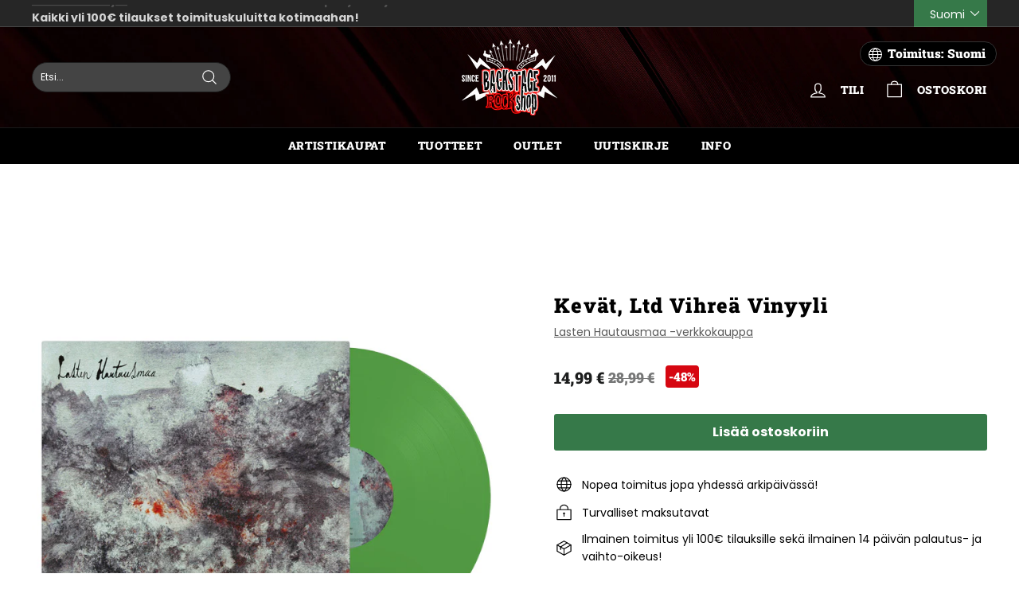

--- FILE ---
content_type: application/javascript; charset=utf-8
request_url: https://searchanise-ef84.kxcdn.com/preload_data.3f8N0d9P0m.js
body_size: 11416
content:
window.Searchanise.preloadedSuggestions=['nightwish merchandise','insomnium merchandise','virtual live show from the islanders arms','children bodom','old gods of asgard','human nature','human nature vinyl','i am the','backstage rock shop','swallow the sun','nightwish human nature tour edition','face mask','stratovarius merchandise','poets official','ultra bra','from to','nightwish corona','t shirt','floor jansen','black metal','hevi saurus','zip hoodie','pate mustajärvi','eppu normaali vinyyli','nightwish myssy','the riff','lp vinyyli','klamydia lp','the 69eyes','iron maiden','eppu normaali','end of','back on black','turmion kätilöt','death metal','from wishes to eternity','cancelled north america tour 2020','back patch','nightwish lp','rotten sound','pmmp merchandise','long sleeve','childre of bodom','as i','darkwoods my betrothed','nightwish once','go go','nightwish vinyl','leevi the leavings','doom metal','omnium gatherum t-shirt','endless forms most beautiful','belzebubs calendar','klamy dia','bodom after midnight','apulanta lp','end of an era','the 69 eyes shirt','amorphis t-shirt','from to?ls?ls','hassisen kone','ensiferum shirt','from to?ls','t paidat','from to?ls?ls=fi?ls?ls','cemetery skyline','stereo terror','aston kalmari','time ii','fröbelin palikat paita','patch patch','ville valo','tuomas holopainen merchandise','t paita','insomnium gatherum','showtime storytime','end of?ls','yö lp','stratovarius t-shirt','nightwish human nature','from to?ls?ls=fi','from to?ls?ls=fi?ls?ls?ls?ls','from to?ls?ls?ls=fi?ls?ls','from to?ls?ls?ls','made in','nightwish cd','from to?ls?ls=fi?ls','vehicle of spirit','nightwish in','i am the night','old gods','women\'s t-shirt','from to?ls=fi?ls?ls','from to?ls?ls=fi?ls?ls?ls','from to?ls?ls=fi?ls?ls?ls?ls?ls','from to?ls?ls?ls?ls=fi?ls','from to?ls?ls?ls=fi?ls','t paid','from to?ls?ls?ls=fi?ls?ls?ls?ls','from to?ls=fi?ls','from to?ls?ls=en?ls','from to?ls?ls?ls=fi?ls?ls?ls','poets of the fall t shirt','eppu normaali t-paita','amorphis vinyl','century child','from to?ls=fi','from to?ls?ls?ls=fi?ls?ls?ls?ls?ls','raskasta joulua','art is','insomnium omnium gatherum','from to?ls?ls?ls=en?ls?ls','wintersun t-shirt','end of?ls?ls=fi?ls','from to?ls?ls?ls?ls=fi','lost society','within temptation','dark passion play','eppu normaali cd','marko hietala','shopping bag','end of?ls?ls=fi','long sleeve shirt','from to?ls?ls?ls=fi','decades live in buenos aires','from to?ls=en','leevi and leavings','belzebubs shirt','poets of the fall vinyl','from wishes eternity','hanoi rocks','nightwish yesterwynde','apulanta paita','michael monroe','from to?ls?ls?ls=en','from to?ls?ls?ls=en?ls','for my','nightwish in?ls','dark tranquillity','from to?ls?ls=en','nightwish in?ls=fi?ls?ls','huppari vetoketjuhuppari','from to?ls=en?ls','stratovarius merchandise?ls','face masks','nightwish decades','hard rock','happoradio majakka','jewel case','black metal shirt','klamydia huppari','vinyl stratovarius','limited edition','pin up','insomnium omnium','noora louhimo','vinyl nightwish','nightwish in?ls?ls?ls?ls=fi?ls?ls','nightwish in?ls?ls?ls?ls','timo rautiainen & trio niskalaukaus','sols imperial','nightwish in?ls?ls','nightwish in?ls=fi?ls?ls?ls?ls','maj karma','nightwish in?ls=fi?ls?ls?ls','nightwish t-shirt','beast on black','nightwish in?ls?ls?ls','nyrkkitappelu merchandise','stratovarius merchandise?ls=en?ls','kaunis kuolematon','lapinlahden linnut','brymir merchandise','rock t-paidat','for my pain','lasten hautausma','nightwish in?ls?ls?ls=fi?ls?ls?ls?ls','trucker cap','official carach angren','children of','him merchandise','nightwish in?ls?ls=fi?ls?ls?ls?ls?ls','wrist band','textile flag','night t','power metal','battle beast t-shirt','klamydia-tuotteiden ylpeä','nightwish in?ls?ls?ls=fi?ls','nightwish in?ls?ls?ls?ls=fi?ls?ls?ls?ls','nightwish imaginaerum','nightwish t shirt','koljosen tiekiista','nightwish in?ls?ls=fi?ls?ls?ls','elvenking merchandise','yö yhtye','nightwish in?ls?ls?ls?ls=fi?ls','classic rock','poets of the fall','nightwish in?ls?ls=fi?ls','nightwish patch','st aurora','official lähiöbotox','kolmas nainen','nightwish in?ls?ls=en','battle beast merchandise','nightwish in?ls=fi?ls','short s','nightwish in?ls=fi','fröbelin alikat','gildan soft style','battle beast','kasvomaskista maski','alexi laiho','vinyl nightwish?ls?ls','naisten t-paita','dream theater','viikate lp','hevisaurus t-shirt','nightwish in?ls?ls=fi?ls?ls?ls?ls','the 69 eyes','live in','nightwish hoodie','tank top','tarja turunen','him band','niilo sevänen','paradise lost','beanie hat','the eyes','nightwish in?ls?ls?ls=fi?ls?ls?ls','oispa kaljaa','nightwish in?ls?ls?ls?ls=fi?ls?ls?ls','insomnium omnium gatherum support shirt','marco hietala','power wolf','huora t-shirt','nightwish in?ls?ls?ls?ls=en?ls','vinyl sleeve','timo rautiainen','nerd and jock','belzebubs book','hevisaurus cd','in white','hellsinki metal festival','nightwish in?ls=fi?ls?ls?ls?ls?ls','beast in black shirt','nightwish in?ls=en?ls?ls','nightwish in?ls=en?ls?ls?ls?ls','sleepy sleepers','nightwish in?ls?ls?ls=en?ls?ls?ls?ls?ls','time lp','nightwish in?ls?ls?ls=fi','69 eyes vinyl','nightwish in?ls?ls?ls=fi?ls?ls?ls?ls?ls','nightwish in?ls?ls=en?ls','amorphis hoodie','carach angren shirt','horizon ignited','vinyl nightwish?ls?ls=fi','nightwish in?ls?ls=fi?ls?ls','pmmp t-shirts','made in?ls=fi?ls','apulanta vinyyli','alan wake','the halo effect','children of bodom','wolfheart merchandise','popeda official','apulanta huppari','the life and times of scrooge','nightwish in?ls?ls?ls=en?ls?ls','wintersun vinyl','paska palvelu','nightwish in?ls=en?ls?ls?ls','nightwish in?ls?ls?ls?ls=en?ls?ls','vinyl nightwish?ls?ls?ls=en?ls','nightwish book','made in?ls=fi?ls?ls?ls','jarkko martikainen','nightwish in?ls?ls?ls?ls=en?ls?ls?ls?ls?ls','nightwish in?ls?ls?ls?ls=fi','lokin päällä lokki','foo fighters','nightwish in?ls?ls?ls?ls=fi?ls?ls?ls?ls?ls','kalmah merchandise','herra ylppö','made in?ls','zip up hoodie','vetoketju huppari','nightwish in?ls?ls?ls?ls=en?ls?ls?ls?ls','punk rock','viikate cd','we’re all mad here','shopping back','made in?ls?ls','yesterwynde album','black sabbath','beyond the shadows zip hoodie insomnium','trucker lippis','imaginaerum the score','dark tranquility','amon amart','eppu normaali lp','nyrkkitappelu t-shirt','poets of','nightwish in?ls?ls=fi','nightwish in?ls?ls=en?ls?ls','stereo terror djs','amorphis tales live','blu ray','crewish merchandise','amorphis borderland','sara merchandise','beast battle','ensiferum vinyl','old gods of','machine head','insomnium omnium gatherum?ls?ls?ls?ls=fi?ls?ls','rock fest','jp ahonen','insomnium omnium?ls=fi?ls?ls?ls','made in?ls?ls=en?ls?ls','insomnium omnium?ls?ls=fi?ls?ls','nightwish in?ls?ls?ls=en','nightwish in?ls?ls?ls?ls=en','tuska festival','imaginaerum dvd','kerry king','reckless love','the riff merch','klamydia t-paita','lv vy','poison black','angels fall first','alanko ismo','zip up','children of bodom cd','nightwish human','green day','insomnium omnium?ls','made in?ls?ls?ls','brother firetribe','pate mustajärvi ratinaan so päättyi','insomnium omnium gatherum?ls','nightwish in?ls?ls?ls=en?ls','iron maiden shirt','insomnium omnium?ls?ls?ls=en?ls','before the','of down','tehosekoitin lp','insomnium omnium gatherum?ls?ls?ls=fi?ls?ls?ls?ls','klamydia cd','track order ls','insomnium omnium?ls?ls?ls=fi?ls?ls','insomnium omnium?ls?ls?ls=fi?ls','old god of asgard','insomnium omnium gatherum shirt','sauna meter','men jacket','in mourning','insomnium omnium gatherum?ls?ls=fi?ls?ls','the moon','backstage muki','metallica lp','vinyl nightwish?ls','baby body','just hoods','life and time','lähiöbotox t-shirt','signed cd','poets of the fall t','insomnium omnium?ls?ls?ls=en','nightwish in?ls?ls?ls=en?ls?ls?ls','huora oispa kaljaa','type o negative','nightwish in?ls=en','ukraine support','horna shirt','king diamond','nightwish live','endless forms most beautiful audiobook','omnium gatherum','insomnium omnium?ls?ls?ls=fi?ls?ls?ls','metallica t','end of an era?ls=fi?ls','made in?ls=fi','auri ii','juice leskinen','insomnium gatherum?ls?ls?ls=fi?ls?ls','nightwish shirt','fröbelin palikat t paita','we were here','nightwish dvd','snapback cap','insomnium omnium?ls?ls?ls?ls?ls','fröbelin palikat dvd','winter\'s gate','whispered merchandise','insomnium patch','sonata arctica','made in?ls=fi?ls?ls','made in?ls?ls=en?ls','eppu t-paita','blood red','insomnium gatherum?ls?ls?ls?ls?ls','bring me the','insomnium omnium gatherum?ls?ls?ls?ls=en','insomnium omnium?ls=fi?ls?ls','insomnium omnium?ls=en?ls?ls?ls','heart like a grave','alice cooper','blackcraft cult','type o','the francine','insomnium omnium?ls?ls?ls?ls=fi?ls','hurriganes roadrunner','the blanko','insomnium gatherum?ls=fi?ls?ls?ls?ls','insomnium gatherum?ls?ls?ls?ls=en?ls?ls?ls','insomnium omnium?ls?ls=fi?ls?ls?ls?ls','insomnium omnium?ls?ls?ls=en?ls?ls?ls?ls','the queen','insomnium omnium?ls?ls?ls?ls=en?ls?ls?ls','happoradio paita','turisas merchandise','ensiferum cd','guns n roses','longsleeve shirt','children of bodom lp','bon jovi','insomnium gatherum?ls=fi?ls?ls','iron me','omnium gatherum zip','insomnium omnium?ls?ls?ls?ls=en?ls','apulanta cd','insomnium omnium?ls?ls?ls?ls=fi?ls?ls?ls?ls','art book','leevi and the','signed vinyl','insomnium omnium?ls?ls?ls?ls=fi?ls?ls?ls','insomnium gatherum?ls?ls?ls','moon sorrow','insomnium omnium?ls?ls?ls?ls=en?ls?ls?ls?ls','never the','insomnium omnium gatherum?ls=fi?ls?ls','insomnium new album','live dvd','of bodom','insomnium omnium?ls?ls=fi?ls?ls?ls','made in?ls=en','hihaton paita','hardcore superstar','apulanta maski','bring me the horizon','nightwish blu ray','cradle of','made in?ls?ls=en','amorphis halo','hassisen kone?ls','nightwish oceanborn','gildan heavy cotton','nightwish flag','insomnium omnium?ls?ls=fi?ls','over the hills and far away','vittu jee','tote bag','insomnium gatherum?ls?ls?ls?ls','insomnium omnium?ls?ls?ls?ls','insomnium shirt','at the gates','nightwish earbook','nightwish crewish','nightwish signed','wintersun time ii','insomnium gatherum?ls?ls?ls?ls=en?ls?ls?ls?ls','exclusive backstage rock shop','insomnium anno 1696','insomnium gatherum?ls?ls=en?ls','vinyl nightwish?ls?ls?ls=en','marianas rest','insomnium gatherum?ls?ls=fi?ls','ghost love score','new world','life is','insomnium the','have heart','valkoinen kupla','patch nightwish','insomnium omnium gatherum?ls?ls','dark funeral','human nature vinyl?ls=fi?ls','viikate rillumarei','corpse paint mask','vinyyli suoja','for the sky','insomnium gatherum?ls=en?ls?ls','min hand','poets of the fall cd','the riff?ls','insomnium omnium?ls?ls?ls=en?ls?ls','once remastered','tie vie','made in?ls?ls?ls=fi','insomnium omnium gatherum?ls=en?ls?ls','insomnium omnium gatherum?ls?ls?ls=fi?ls?ls?ls','ozzy osbourne','human nature?ls?ls?ls?ls','insomnium omnium?ls?ls=en?ls?ls?ls','insomnium omnium?ls?ls?ls?ls=en?ls?ls','faith no more','baseball cap','turmion kätilöt paita','insomnium gatherum?ls?ls?ls=en?ls?ls','slipknot shirt','nightwish mug','zz top','beast ni black','t paita eppu','vinyl accessories','sabaton great','insomnium hoodie','follow the reaper','women shirt','insomnium gatherum?ls=en','insomnium omnium gatherum?ls?ls=fi?ls?ls?ls?ls','musta t-paita','nightwish blu-ray','insomnium omnium gatherum?ls?ls=fi?ls?ls?ls','insomnium gatherum?ls?ls?ls?ls=fi?ls?ls?ls?ls','nightwish once?ls','ollie t','t shirts','insomnium omnium gatherum?ls=en?ls?ls?ls','lasten paita','insomnium omnium?ls?ls=en?ls?ls?ls?ls','tehosekoitin-fanituotteiden ylpeä','pitkähihainen paita','human nature vinyl?ls=en?ls','petri nygård','pitkä t paita','insomnium gatherum?ls?ls=en?ls?ls?ls?ls','insomnium omnium gatherum?ls=en?ls?ls?ls?ls','insomnium gatherum?ls?ls?ls=en?ls?ls?ls?ls','halo effect','endless forms','the shadows','the cure','human nature book','sonata arctica vinyl','crewish twice','insomnium gatherum?ls?ls?ls=fi?ls?ls?ls?ls','insomnium omnium gatherum?ls?ls?ls?ls=en?ls?ls?ls','winters gate','insomnium omnium gatherum?ls?ls=en?ls?ls','new years day','nightwish jewel case cd','insomnium omnium gatherum?ls=en','made in?ls?ls?ls=en','insomnium omnium?ls?ls?ls=fi?ls?ls?ls?ls?ls','in this moment','insomnium omnium?ls?ls?ls=en?ls?ls?ls','carach angren lp','nightwish poster','the hu','poets of the fall nation','insomnium gatherum?ls=fi?ls?ls?ls','the 69 eyes hoodie','fruit of the loom','popeda lp','insomnium gatherum?ls?ls?ls?ls=fi','insomnium omnium?ls?ls?ls?ls=fi?ls?ls','insomnium gatherum?ls?ls?ls=fi?ls?ls?ls','dark throne','insomnium omnium?ls?ls?ls=fi','song book','insomnium gatherum?ls?ls=en?ls?ls?ls','yesterwynde cd','brother fire tribe','tool band','lamb of god','insomnium gatherum?ls?ls?ls?ls=fi?ls?ls?ls','silver lake','star wars','insomnium gatherum?ls=en?ls','lady fit','insomnium omnium?ls?ls=en?ls?ls?ls?ls?ls','human nature cd nightwish','poisonblack merchandise','insomnium omnium?ls?ls=en?ls','insomnium vinyl','hokka merchandise','child of','apulanta vinyl','neljä ruusua','4xl shirt','raswaa koneeseen','amaranth e','tuomas holopainen vinyl','insomnium omnium?ls?ls=en','ten is','machine supremacy','auri cd','insomnium heart like a grave','nightwish once?ls?ls=fi','helloween vinyl','rock paidat','poets of fall','christmas sweater','official wolfheart','klamydia paita','insomnium gatherum?ls?ls=fi?ls?ls?ls','beast black','him v','insomnium omnium?ls?ls=en?ls?ls','tour shirt','patch belzebubs','premium zip hoodie','nightwish t shirts','kahdeksas ihme','and ocean','nightwish once?ls?ls?ls=en?ls?ls?ls?ls','insomnium omnium?ls?ls?ls=fi?ls?ls?ls?ls','nightwish wishmaster','avenged sevenfold','crownshift merchandise','rammstein album','nightwish jigsaw','insomnium omnium?ls?ls?ls?ls=en','tuomari nurmio verkkokaupasta','nightwish 2013 wacken','hellsinki metal fest','snap cap','insomnium omnium?ls?ls?ls?ls=fi','insomnium omnium?ls?ls?ls','olut posti','esa holopainen','once nightwish','nightwish in?ls?ls?ls=fi?ls?ls','beyond the black','shadows of the dying sun','3xl t shirt','insomnium gatherum?ls?ls?ls=fi?ls?ls?ls?ls?ls','insomnium omnium gatherum?ls=en?ls?ls?ls?ls?ls','lp of the fall','ghost impera','human nature?ls?ls?ls?ls=fi?ls?ls','carach angren','naisten paita','ear plugs','night t-shirt','trio niskalaukaus','t shirt nightwish','sami yaffa','beast oi','insomnium omnium?ls=en?ls?ls?ls?ls','yö varietee','nightwish once?ls?ls?ls?ls=fi?ls?ls','ocean born','women\'s t-shirt?ls=en','villimpi pohjola','nightwish once?ls?ls?ls','hoodie vetoketjuhuppari','yö cd','human nature?ls=en','miljoonan kilsan tennarit','insomnium gatherum?ls?ls?ls?ls=en?ls?ls?ls?ls?ls','box set','the doors','nightwish we were here','cd box it','rolling stones','s tool','finnish rock','the rasmus','insomnium gatherum?ls=fi','guitar tablature','pre order','insomnium gatherum?ls?ls=en?ls?ls?ls?ls?ls','pariisin kevät','pre-order ls','red hot','insomnium gatherum?ls?ls=en','ride the','kiss band','uniklubi-tuotteiden ylpeä','insomnium gatherum?ls?ls?ls=fi?ls','st auror','paras perse of the universe','ursus factory lp','brothers of metal','human nature?ls?ls?ls?ls=fi?ls?ls?ls?ls?ls','sleeping sun','hassisen kone?ls?ls=fi?ls?ls','kai hahto','blind channel','insomnium omnium?ls?ls=fi','insomnium the duel','tekis mieli ryöstää siwa','corpse paint','ratinaan se päättyi','rockfest merchandise','women\'s top','musta kangaskassi','lähiöbotox merchandise','band tarot','pullover hoodie','nordic gothic','apulanta muki','kaarle viikate & marko haavisto','apulanta lp?ls=fi?ls','mens cotton','stone band','nightwish signed?ls','apulanta kolme','insomnium omnium?ls=en','hassisen kone?ls=fi?ls?ls?ls','carnival of rust','cvlt ov the svn','t-shirt nightwish','pin badge','north tour?ls=fi?ls','help ukraine','queen of time','insomnium omnium gatherum?ls?ls?ls?ls','human nature?ls=fi?ls?ls?ls','marko hietala mustan sydämen rovio','insomnium omnium gatherum?ls?ls?ls?ls=fi','hassisen kone?ls=fi?ls','nightwish once?ls=fi?ls','insomnium gatherum?ls?ls=fi?ls?ls?ls?ls','insomnium t-shirt','temple of thought','nightwish cap','kikattava kakkiainen','insomnium gatherum cancelled','the cult','love records','insomnium omnium gatherum?ls?ls?ls=fi?ls?ls','lasten t-paita','the riffi','pelkkää patee','insomnium beyond the shadows zip hoodie','insomnium omnium gatherum?ls=fi','t paita nightwish','nightwish century child','sara pimeys','hassisen kone?ls?ls=fi','signed postcard','north tour','nightwish in?ls=en?ls','poets of the','once upon a nightwish','black devils','silver lake by esa holopainen','ismo alanko t-paidat','vinyl slipmat','system of','lord of the','insomnium gatherum?ls?ls?ls=en?ls','elvenking vinyl','varietee album','insomnium omnium gatherum?ls?ls?ls?ls=fi?ls?ls?ls','women t-shirt','poets official poets of the fall','nightwish once?ls=fi?ls?ls','battle beast vinyl','womens long sleeve','napalm death','tuska shop','heavy cotton','the duel','ikitalven polku','pmmp vinyyli','herra hevisaurus','death of darkness','enemies everywhere','tee shirt','hassisen kone?ls?ls=en?ls','insomnium gatherum?ls','insomnium omnium gatherum?ls?ls?ls?ls=fi?ls','old gods of asgard rebirth','something wild','poet of the fall','alan wake 2','joku raja','sabaton vinyl','twilight theater','human nature?ls?ls=fi?ls?ls','exclusive vinyl','lasten hautausmaan','insomnium omnium gatherum?ls?ls?ls=fi?ls','nerd & jock','stratovarius cd','aki tykki','nightwish once?ls?ls','radio rock','insomnium omnium gatherum?ls=fi?ls?ls?ls?ls','ensiferum thalassic','metal pin','insomnium gatherum?ls?ls=en?ls?ls','swallow the sun/insomnium','hellacopters t-shirt','one for sorrow','nightwish once?ls?ls?ls?ls=fi?ls','bodom after midnight?ls?ls','nightwish song book','slayer t','nightwish imaginaerum film','insomnium omnium gatherum?ls=fi?ls','nightwish virtual','video message','ac/dc power up','nightwish once?ls?ls=fi?ls?ls?ls','kaikki mitä mä kannoin','revolution roulette','varustettu hihamerkki','antti tuisku','insomnium omnium gatherum?ls?ls?ls?ls=en?ls?ls?ls?ls','ensiferum patch','insomnium gatherum?ls=en?ls?ls?ls?ls','suojamuovit 100kpl','night wish','insomnium omnium gatherum?ls?ls?ls=en?ls?ls?ls?ls','kaamos cosmetics','poets if the fall','insomnium gatherum?ls?ls?ls?ls=fi?ls','maj karma shop','dawn of','j karjalainen','worker shirt','winter sun','hassisen kone?ls=en?ls?ls?ls','halo helsinki','hate crew deathroll','children or bodom','virtual live show from the islanders arms?ls','mariana`s rest','insomnium flag','the iron maiden','yesterwynde lp','insomnium omnium gatherum?ls=fi?ls?ls?ls','nightwish family','hassisen kone?ls=en?ls','ilosaarirock crew','lp muovi','insomnium gatherum?ls?ls?ls=en','wintersun hoodie','nightwish once?ls?ls?ls=fi','back stage rock shop','twilight force','levy sisäpussit','klamydia vinyyli','nightwish once?ls=en?ls?ls','klamydia lp?ls','pate mustajärvi lähden','human nature vinyl?ls=en','the who','running wild','human nature?ls?ls=en?ls','turisas t shirt','beast in black','nightwish once?ls=en?ls','human nature?ls?ls?ls=en?ls?ls?ls?ls','ord gods','blessed be','before the down','wall calendar','nightwish in?ls?ls?ls=en?ls?ls?ls?ls','herald of darkness','insomnium gatherum?ls?ls?ls?ls=en?ls?ls','cd nightwish','leevi and','cob hc','nimmaroitu kirja','circus of doom','children of bodom vinyl','nightwish once?ls=fi?ls?ls?ls','black label','eppu normaali ratina','insomnium omnium?ls=en?ls?ls','timo kotipelto','insomnium omnium?ls=fi?ls','the brother firetribe','nightwish showtime storytime','backstage shirt','cassette tape','nightwish jigsaw?ls=en','insomnium gatherum?ls?ls?ls?ls=fi?ls?ls','human nature.?ls=fi?ls','don rosa','the riffs?ls=en?ls?ls?ls','human nature vinyls','kingston wall','poster flag','paulin kolmas nainen','night wish vinyl','insomnium omnium gatherum?ls?ls?ls','nightwish boots','michael monroe?ls=fi','decades live','suicidal tendencies','miika tenkula','nightwish jacket','children of bodom hoodie','long sleeves','insomnium omnium?ls=en?ls','nightwish in?ls=en?ls?ls?ls?ls?ls','argent moon','mötley crüe','size chart','nightwish dark passion play','nightwish once?ls?ls?ls?ls=fi?ls?ls?ls?ls','huora hihamerkki','folk metal big 5','nightwish vehicle of spirit','stereo terror?ls?ls=fi?ls?ls','hassisen kone?ls=fi','neon noir','human nature?ls?ls?ls=fi?ls?ls?ls?ls','symphonic metal','college sweater','vinyl lp','insomnium omnium gatherum?ls?ls=en?ls?ls?ls','fridge magnet','nightwish wacken 2013','key chain','north tour?ls=en?ls?ls?ls?ls','black craft cult','blood incantation','insomnium omnium gatherum?ls=en?ls','adult long sleeve','vinyl sleeves','and oceans','hoodie nightwish','after forever','sticker set','vintage us tour','nightwish t-shirts','official nightwish','ahonen jp','nightwish once?ls?ls=fi?ls','shirt nightwish','ocean soul','pyre of the black heart','insomnium omnium gatherum?ls?ls=en?ls','pitkähihainen t paita','baby metal','zip hoodie women','metallica cover','raskasta joulua dvd','musta paraati','shine down','imperiumin vastaisku','aika normaalia','topi sorsakoski','nightwish shop','alexi laiho chaos control & guitar','motörhead england','hoodie zip','leevi ls','motor head','hevisaurus 110-116cm','cd poets of the fall','insomnium lp','holiday sweater','human nature vinyl?ls=en?ls?ls','exclusive long tshirt','rammstein zeit','come cover me','helloween t shirt','frobelin palikat','klamydia maski','man tank top','hopecatcher necklace','insomnium gatherum?ls=fi?ls','unleash the','one desire','bodom after','the sounds','mana mana','nightwish endless forms','nerd and jock calendar','human nature vinyl?ls','nothing more','within temptation vinyl','t shirt women','tyrantti merchandise','tarran setti','kalmah patch','apulanta soap','naisten huppari','trio niskalaukauksesta','nimmarin kera','nightwish elan','dropkick murphys','vinyl poets of the fall','the hu band','led zeppelin','crazy of fifth','insomnium omnium gatherum?ls?ls?ls=en?ls?ls','north tour?ls?ls=fi','nightwish tour','hassisen kone?ls?ls=en','ghost be','perfume of the timeless','hassisen kone?ls=en?ls?ls','bjørkø heartrot','old god','rebirth greatest hits','tuomas holopainen','auri merchandise','sol\'s imperial','darkwoods my','dark passion','eppu normaali blue ray','of the fall','premium hoodie','ensiferum vinyyli','olutposti merchandise','nightwish hat','north america tour','andy mccoy','nightwish shoes','hevisaurus 98-104cm','paras perse','nightwish in?ls?ls?ls?ls?ls','insomnium omnium gatherum?ls?ls=fi?ls?ls?ls?ls?ls','to die for','eppu normaali tyynyliina','insomnium omnium gatherum?ls?ls?ls?ls=en?ls','masturbaatio ilman käsiä','protective sleeves','pink floyd','5xl shirt','hellsinki metal','suuteleminen kielletty','shirt kids','viikate kahvi','scrooge mcduck','end of innocence','insomnium omnium gatherum?ls?ls?ls=en?ls?ls?ls','tuomari nurmio','the riff?ls?ls?ls=fi?ls','leevi and the leavings','happoradion kasvomaski','songs of the dusk','mouse pad','nightwish jigsaw?ls','epica merchandise','across the dark','rise against','of a down','human nature vinyl?ls=fi?ls?ls','hassisen kone?ls=fi?ls?ls','kotipelto stratovarius','insomnium cd','vol beat','nightwish jigsaw?ls=fi?ls','insomnium omnium gatherum?ls?ls=en?ls?ls?ls?ls','beyond the shadows zip hoodie','raswaa koneeseen vol 2','nightwish poncho','halo of blood','ale vinyyli','klamydia hiljainen','eppu normaali huppari','nightwish from wishes to eternity','insomnium omnium gatherum?ls?ls=fi?ls','ghostlight vinyl','raskasta joulusta','the mayhem','unemployed blacksmiths','nighwish human','insomnium omnium?ls?ls?ls?ls=fi?ls?ls?ls?ls?ls','kangasmaskit nyt','klamydia tennarit','human nature?ls?ls=en','nightwish myssy.fi?ls?ls','hassisen kone?ls?ls?ls?ls=en','wax vinyl','tarot merchandise','mörkö koneistossa','once vinyl','hassisen kone?ls?ls=en?ls?ls?ls','the blackest bird','antti railio','stereo terror?ls?ls','nightwish jigsaw?ls=fi','the riff?ls=en?ls?ls?ls','band maid','hoodie 3xl','winter storm','eppu normaali alastonkuva','eco muki','insomnium omnium gatherum?ls?ls?ls=en?ls','jealous gods','ei pyhiä','we were here book','insomnium omnium gatherum\'s?ls=fi?ls','brymir patch','signs of life','north america','naisten toppi','are you dead yet','hiljainen pöytä läheltä orkesteria','nightwish storytime','nightwish shirts','billy idol','zipper hoodie','poets fall','women\'s tank top','nightwish myssy.fi?ls','nightwish kids','insomnium omnium?ls?ls','turisas vinyl','poets official poets of the fall vinyl','stratovarius lp','the 69 cats','life and times of scrooge','black on black','swallow the','life and times','paska palvelu nihkee','suomi rock','nightwish huppari','sielun kaltainen tuote','work shirt','nightwish t paita','jarkko ahola','marco hietala shirt','mens shirt','nightwish once?ls=fi?ls?ls?ls?ls','cradled of','naisten t paita','gösta sundqvist','stratovarius face mask','hassisen kone?ls=fi?ls?ls?ls?ls','yesterwynde ltd cd','arch enemy deceivers','insomnium omnium gatherum?ls?ls?ls=fi?ls?ls?ls?ls?ls','shopping bag?ls=en','vinyl cover','human nature.?ls=en','human nature?ls?ls?ls=fi?ls?ls','to shirt','the 69 eye','klamydia karaoke','kasvomaski saatavilla','amorphis patch','nightwish textile flag','nightwish showtime','insomnium gatherum?ls?ls=fi?ls?ls?ls?ls?ls','insomnium gatherum?ls?ls','apulanta kids','nightwish myssy.fi','stygian comfort','nightwish once?ls=fi?ls?ls?ls?ls?ls','tablature nightwish','silicone wristband','the riffs?ls=fi?ls','north tour?ls?ls=en?ls','happoradio majakka?ls=en','stereo terror?ls','apulanta t paita','ursus factory','poets of the fall signed','insomnium omnium?ls?ls?ls=en?ls?ls?ls?ls?ls','nightwish limited','the greatest show on earth','viper spank','bodom after midnight?ls?ls=fi','decades dvd','britney spears','north tour?ls?ls?ls=en?ls?ls','milli pilli','islanders arms','lokin päällä','tarja book','happoradio majakka?ls','eppu lp','sleeveless shirt','human nature?ls?ls?ls=fi?ls?ls?ls','insomnium omnium gatherum?ls?ls?ls?ls=fi?ls?ls?ls?ls?ls','suojamuovit 10kpl','pure waste','emperor shirt','human nature vinyls?ls','insomnium gatherum?ls?ls=fi?ls?ls','uniklubi t-shirt','logo beanie','the 69 eyes jacket','official wolfheart merchandise','when comes','west end','system of down','apulanta hihamerkki','hows the heart','above the','night wish shirt','can cooler','tuomas holopainen scrooge','as i lau dying','face cover','meshuggah t-shirt','death angel','hassisen kone?ls?ls?ls=fi?ls','nightwish end of an era','12 vinyl protective','pre-order ls=fi','insomnium omnium gatherum\'s?ls=fi?ls?ls','hellacopters album','the life and times of scrooge?ls','nightwish myssy?ls','nightwish est','stop being poor','vittu kun vituttaa','children of bodo','in flames patch','tales from the thousand lakes','alice in','sol imperial','leevi the leavings?ls','oceanborn vinyl','the riffs?ls','nightwish in?ls?ls=en?ls?ls?ls','the 69 eyes book','stereo terror?ls?ls?ls=fi','insomnium gatherum?ls?ls?ls=en?ls?ls?ls?ls?ls','vinyylien suojamuovit','priority pass','gosta in memoriam','power up','nightwish 5xl','victory songs','viikate askel','reckless love turborider','him cds','i am your god','north tour?ls?ls','ultraviolet vinyl','parasite inc','insomnium gatherum\'s','insomnium omnium gatherum?ls?ls=en','key ring','nyrkkitappelu vinyl','in flames','north tour?ls?ls?ls?ls=fi?ls','women hoodie','69 eyes west end vinyl','ever dream','human nature?ls?ls?ls?ls=en?ls','kalmah album','klamydia pipo','uniklubi vinyl','the halo','the riff?ls?ls?ls?ls','los celibatos','s-tool merchandise','insomnium omnium gatherum\'s?ls','michael jackson','nightwish albums','high collar premium zip hoodie','noora louhimo experience','raskasta joulua cd','heavy metal','nightwish vinyls','mustan sydämen rovio','nightwish once?ls?ls?ls=en?ls','vinyyli ale','klamydia t','human nature vinyls?ls=fi?ls?ls','gods of asgard','human nature?ls?ls?ls=en?ls?ls','north america?ls?ls=fi?ls?ls','nevski & the prospects','johnny cash','valot pimeyksien reunoilla','human nature?ls','the riffs','tumble dried','lasten hautausmaa','gods of fire','creedence clearwater revival','sentenced out','tube scarf','bodom after midnight?ls','human nature?ls?ls=fi?ls?ls?ls','insomnium gatherum?ls?ls?ls=en?ls?ls?ls','69 eyes lp','hassisen kone?ls?ls','north america?ls?ls=fi?ls','kids t-shirt','69 eyes blessed be','women jacket','dolby atmos','my order','the ocean','vasenkätisen päiväkirja','folk metal','battle beast patch','backstage rock','jp leppäluoto','tölkki cooleri','shadow of intent','insomnium womens','buenos aires','super mario','vesa-matti loiri','insomnium huppari','sweat pants','fade to grey','the local','amorphis cd','visions of','hassisen kone?ls?ls?ls?ls=en?ls','a wake in','rain poncho','while your lips are still red','auri shop','epica aspiral','new album','the gathering','the riff?ls?ls=fi?ls','nightwish vinyyli','human nature?ls?ls=en?ls?ls?ls?ls','i worship chaos','eternal tears of','gildan heavy blend','viikate t-paita','klamydia lp?ls=en','wacken live','the riff?ls=fi?ls?ls?ls?ls','apulanta pipo','jigsaw puzzle','alice in chains','historian suurmiehiä','human nature?ls=fi?ls','blue ray','lokin pã¤ã¤llã lokki','black sabaton','beast in black lp','nightwish yesterwynde cd blue ray','apulanta dvd','insomnium gatherum?ls?ls?ls?ls=en?ls','jeesus ei tule','the 69 eyes shirt?ls','teit meistä kauniin','human nature?ls?ls?ls=en?ls?ls?ls','nightwish myssy?ls=fi?ls?ls','north america?ls?ls?ls','pick set','uriah heep','nightwish jigsaw?ls=en?ls?ls?ls','the old gods of asgard','bullets for','sons of the north','nightwish gin','snap back','the warning','black in beast','insomnium omnium gatherum?ls?ls?ls?ls=en?ls?ls','pekka laine','brymir album','eye of','five death','paint the sky with blood','nightwish decades live','tokyo warhearts','horna cd','rage against the machine','bodom after midnight?ls?ls=fi?ls','human nature.?ls','alter bridge','vinyl carbon','huora hukutaan paskaan','children if bodom','nightwish womens t-shirt','made in?ls?ls=en?ls?ls?ls','one man army','of tragedy','blackest bird','sneakers only','called north america touring?ls=en?ls?ls','tehosekoitin vinyyli','apulanta hiekka','nightwish in?ls?ls?ls?ls=en?ls?ls?ls','gildan softstyle','manse rock','the 69 eyes vinyl','poets fo the fall','nightwish endless forms most beautiful','klamydia vinyl','stereo terror?ls?ls=fi?ls?ls?ls?ls','nightwish 3xl','pate mustajärven','marko hietala book','mikko saarela','north tour?ls?ls?ls?ls','insomnium winters gate','human nature?ls=fi','a logo','walking in the air','ghost prequelle exalted','two paths','belzebubs mug','swallow the sun moonflowers','made in hong kong','from wishes to eternity?ls=en?ls','the riff?ls=en?ls','nightwish myssy?ls=fi?ls','nightwish tab','nightwish merchandise human','nerd jock','north tour?ls?ls=en?ls?ls','nightwish kirja','my chemical romance','insomnium omnium gatherum\'s?ls=fi','from wishes to','insomnium omnium?ls=fi?ls?ls?ls?ls','nightwish myssy?ls=en','the poet of the fall','the last of us','yesterw blu','carach angren patch','shiraz lane','insomnium omnium gatherum?ls?ls?ls?ls=fi?ls?ls?ls?ls','rock t shirt','nyrkkitappelu hoodie','plectrum set','north america tour?ls=en?ls?ls','nightwish sneakers','nightwish jigsaw?ls=en?ls','marko haavisto','iron maiden senjutsu','kaunis minä','cemetery skyline cd','signed nightwish','bad religion','ghost light vinyl','hassisen kone vinyyli','north tour?ls','battle beast eden','nightwish once?ls?ls?ls?ls=fi?ls?ls?ls?ls?ls','the poet and the pendulum','pitkä t-paita','called north america touring?ls=en?ls','eppu normaali kirja','north tour?ls?ls?ls','all over print','nightwish sweater','apulanta lp?ls','with tarja','bring me the horizon?ls','sentenced story','t-paita 5xl','highest hopes','curse a','north america?ls=en?ls?ls','krapula tulee','mitä kuuluu','north america?ls?ls','as i lay dying','santa cruz','night wish hoodie','hassisen kone?ls?ls?ls=fi?ls?ls','the riffs?ls=fi?ls?ls?ls','kaula huivi','poster nightwish','north tour?ls=fi?ls?ls?ls','dvd nightwish','mustat tennarit','nightwish dvd cd','floor jansen merch','the riff?ls?ls?ls=fi?ls?ls','recycled poets of the fall','bodom after midnight?ls?ls=en','omnium gatherum patch','rock shop','my dying','t paida','viides adventti','pipo taitteella','insomnium gatherum?ls?ls?ls?ls=en','i\'m the night','human nature?ls?ls?ls?ls=fi?ls?ls?ls','from afar','virtual live show from the islanders arms?ls=fi','veden varaan','hassisen kone?ls?ls=fi?ls?ls?ls','track an order','minä juon nyt olutta','black flag','wacken 2013 dvd','from wishes to eternity live','human nature?ls=fi?ls?ls','human nature?ls?ls=fi?ls?ls?ls?ls','epic a','the night flight orchestra','nightwish once?ls?ls=fi?ls?ls','high collar','nightwish human nature tour edition?ls','ismo alanko','insomnium omnium?ls=fi','rockfest mug','aivan kuin kaikki muutkin','girl shirt','dumari ja spuget','mitä vittu vielä','in vain','akun tehdas','nightwish live in buenos aires','poets of the fall hoodie','nightwish once?ls?ls?ls=en?ls?ls?ls','cd klamydia','nightwish guitar','ghost vinyl','nightwish once?ls?ls?ls?ls=en','meet the band','human nature?ls?ls?ls=fi?ls?ls?ls?ls?ls','hassisen kone?ls?ls=fi?ls','bodom after midnight?ls=en','north tour?ls=en?ls?ls?ls','ursus factory t-shirt','human nature vinyl?ls=fi?ls?ls?ls','poets off the fall','human nature vinyls?ls?ls=fi','poets of the fall ultraviolet','the off spring','eppu normaali t paita','human nature vinyls?ls=fi?ls','i wish i had an angel','heavy saurus','vehicle of spirit dvd','the exploited','tarrasetti sisältää','omnium origin','the riffs?ls=fi?ls?ls?ls?ls','black friday weekend','baseball tee','jonna tervomaa','guitar pick','raswaa koneeseen vol','oranssi pazuzu','bodom after midnight?ls=fi?ls','the conjurer','nightwish angels fall first','nightwish myssy?ls=en?ls','the riff?ls=fi?ls?ls','12 protection sleeves','earth positive','nightwish cds','virallisten tuomari','nightwish zip hoodie','hurriganes logo','manowar shop','human nature vinyls?ls=fi','ever grey','nightwish vehicle','showtime storytime?ls','leevi and the leavings cd','imperial age','bottle opener','showtime storytime blu ray','3d logo','njet vlad','nightwish symbols','joustava vyötärönauha','syvään päähän','keltainen vinyyli','nightwish while your lips still red','my romance','the clash','north america tour?ls','signed postcard?ls','deep purple','floor jansen merchandise','pää kii','insomnium omnium gatherum?ls?ls?ls=en','omnium patch','zipped hoodie','yesterwynde ltd digipak cd audio','knitted poncho','songs from the north','women\'s zip hoodie','steve conte','zip hoodie nightwish','frobelin palikat cd','suomi cd','devin townsend empath','human nature vinyls?ls=fi?ls?ls?ls','muffi puffi','eppu normaali dvd','cult of lilith','black metal hoodie','the smiths','insomnium gatherum?ls?ls?ls?ls=fi?ls?ls?ls?ls?ls','shirt the 69 eyes','tyrantti logo','omnium gatherum beyond','north tour?ls?ls?ls?ls=en?ls','michael monroe?ls','bryan adams','tote bags','order history','devin town','army cap','insomnium omnium gatherum\'s?ls=fi?ls?ls?ls','nightwish t','shadow of the dying sun','sonata arctica merchandise','hellsinki t-shirt','vampire jyrki','insomnium omnium?ls?ls?ls?ls=en?ls?ls?ls?ls?ls','razzle of hanoi rocks','stereo terror dj','arion vultures','human ii nature','omnium gatherum vinyl','nightwish hoodie zip','roses from the deep','repullinen hittejä','star one','eppu maski','69 eyes hoodie','organic cotton','insomnium omnium gatherum?ls?ls?ls?ls?ls','children bodom hoodie','se on koronaa','blu ray nightwish','nightwish noise','nightwish end of','christmas hat','nightwish tablature','negative band','zip hoodies','helsinki metal festival','the riff?ls=fi?ls?ls?ls','apulanta body','apulanta kahvi','the 69 eyes west end','nightwish shirt women','black t-shirt','sauna meters','pate mustajärvi signed','chili sauce','ensiferum hoodie','battle beast hoodie','dirt merchandise','children of bodom shirt','t shirts nightwish','north touring','alexander theatre sessions','carach angren hoodie','one direction','nightwish bluray','hoodie poets of the fall','fields of the','t-shirt sonata arctica','happoradio majakka?ls=en?ls','the islander','black murder','logo patch','insom ium','metallic t-shirt','noora louhimo exclusively','from to?ls?ls?ls?ls','children of bodom patch','human nature?ls?ls=fi?ls','the riff?ls=fi','insomnium omnium gatherum?ls?ls?ls?ls=en?ls?ls?ls?ls?ls','näsinneula näkyy','lp nightwish','most popular','cm x','bless the child','hanoi rocks?ls','signed card','in somnium','iron maiden patch','ville valo?ls=en','north touring?ls=en?ls','we were here nightwish','tango delirium','circus of rock','old gods of as','coaster set','amon amarth','dance with the dead','human nature vinyl?ls=en?ls?ls?ls?ls','black metal shirts','insomnium omnium gatherum?ls?ls?ls=en?ls?ls?ls?ls?ls','insomnium omnium gatherum?ls?ls=en?ls?ls?ls?ls?ls','you rock','of god','king crimson','marko hietala t-shirt','stereo terror?ls?ls=fi?ls','dom myster','north tour?ls=fi','tampere nightwish','gildan ultra cotton','nightwish once?ls?ls?ls?ls=fi?ls?ls?ls','insomnium gatherum?ls?ls?ls?ls?ls=en?ls?ls','tour t shirt 2022','take control','the riffit?ls=en','rupisia riimejä','lost society?ls','nightwish women','nightwish endless','nightwish hihamerkki','denim vest','greatest show on earth','soft cotton','poets of the fall dvd','live in buenos aires','long hoodie','north america touring','drumsticks nightwish','poet\'s of the fall','stereo terror?ls?ls?ls?ls=en','nightwish myssy?ls=fi?ls?ls?ls','pikku kakkonen','tuska shirt','simone simons','faith no','the riff?ls=fi?ls','ice earth','belzebubs hoodie','klamydia t-paita?ls','lined hoodie','death stars','bob dylan','backstage tennarit','north america?ls?ls?ls?ls=fi?ls?ls?ls','nightwish calendar','old of gods of asgard','wishmaster 2008 edition','the end of the world','unleash the?ls','the local band','lacuna coil','kaikki sanat','war kings','nightwish tarja','black craft','in flame','the riffs?ls=fi?ls?ls','tehosekoitin liekkiauto','belt buckle','digital download','teen sinusta muusia','human nature?ls=en?ls?ls','inferno merchandise','ad infinitum','poets of the fall clearview','north america?ls=en?ls','vehicle of spirit 2 cd','lost boys','follow the reaper hoodie','pmmp classic','pre-order ls=fi?ls','slava ukraini','north america tour?ls=en?ls','the used','nightwish once?ls=en?ls?ls?ls','nightwish once?ls?ls?ls=en?ls?ls','swallow the sun?ls','silent waters','nightwish nature','official videos','dying sun','night wish cd','insomnium gatherum?ls=fi?ls?ls?ls?ls?ls','north tour?ls?ls?ls=en?ls?ls?ls','omnium g','koru jewelry','showtime storytime?ls=en','amon amarths','limited vinyl','lady gaga','ghost prequelle','maximum jee','razzle dingley','beyond vinyl','nightwish once?ls?ls?ls?ls','insomnium gatherum?ls?ls?ls=fi','human nature?ls=fi?ls?ls?ls?ls','black friday','north america?ls','blu-ray nightwish','white t-shirt','picture vinyl','from wishes','hassisen kone?ls?ls?ls','survive digipak','fear of','nightwish single','hot sauce','vinyl nightwish?ls=en','coffee mug','of metal','tape so','human nature?ls?ls?ls=en?ls?ls?ls?ls?ls','on flames','north america?ls?ls?ls?ls=en?ls','jarkko martikainen shop','omni gatherum','huppari apulanta','poets of the fal','insomnium omnium gatherum?ls?ls?ls=fi','nightwish once?ls=fi','let there be darkness','badge set','the dark','thr 69 eyes','melankolian mestari','satanic motherfucker','human nature?ls=en?ls?ls?ls?ls?ls','eppu normaali t-paidat','north america?ls?ls?ls?ls','above the weeping world','auri vinyl','eppu normaali ratina?ls','silver leaves','end of an era dvd','human nature?ls?ls=en?ls?ls','insomnium omnium gatherum\'s?ls=en','north tour?ls=fi?ls?ls','vain elämää','klamydia lahjattomat','nightwish once?ls?ls?ls?ls=fi','uniklubi kasvo','the 69 eyes kirja','frozen crown','insomnium cap','bodom after midnight?ls=fi','kaarle viikate & haavisto','a chapter called children of bodom','jealous gods vinyl','dark connection','end of era','hanoi rocks?ls=en','nightwish jigsaw?ls=fi?ls?ls?ls?ls','pauli mustajärvi','best of','human nature?ls=en?ls?ls?ls','temple of thought vinyl','boots nightwish','t viikate-verkkokauppa','rolling stone','nightwish beanie hat','mp3 download','wrong forest','potf43lp and','poets of the fall shirt','while the gods are sleeping','beast in','bye bye beautiful','the crow the owl and the dove','amon amarth\'s','human nature?ls?ls?ls?ls=fi?ls','soundi magazine','klamydia muki','provinssi kassi','blood pit','nightwish once?ls?ls?ls?ls=en?ls','apulanta ehjä','phantom of the opera nightwish','insomnium omnium gatherum?ls=fi?ls?ls?ls?ls?ls','anna mulle piiskaa','showtime storytime?ls=fi','north tour?ls?ls?ls?ls=en','hevisaurus paita','to die','print nightwish','long soft shirt','cemetery skyline vinyl','classic rock tour t-shirt','slaying the dreamer','stereo terror?ls?ls=fi?ls?ls?ls','north tour?ls=en?ls?ls','a2-kokoinen juliste','lähiöbotox album','nightwish music','insomnium mug','hassisen kone?ls?ls?ls=en?ls?ls','fruit of the loom size','elvenking patch','womens shirt','vinyl covers','soft toy','nightwish wembley','north america tour?ls=fi?ls?ls','alexander theatre','will wood','horna vinyl','hevisaurus pehmolelu','pauli hanhiniemi'];